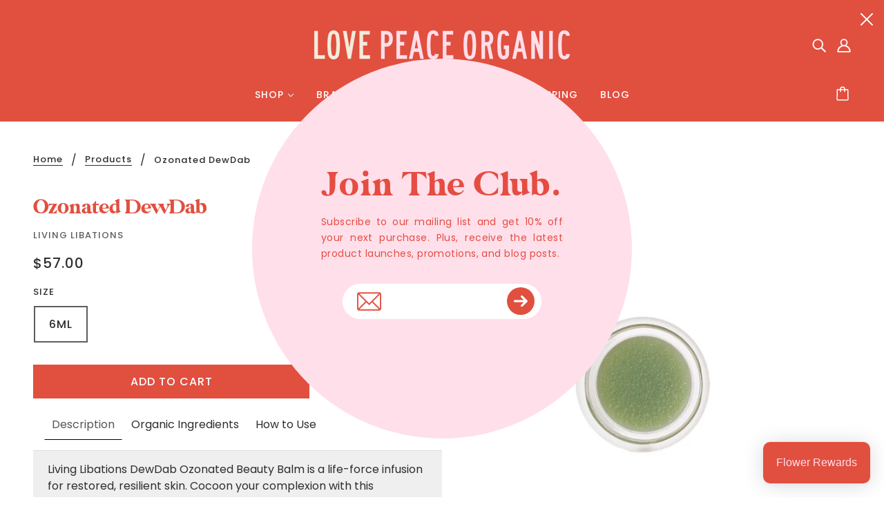

--- FILE ---
content_type: text/css
request_url: https://lovepeaceorganic.com/cdn/shop/t/14/assets/custom_fonts.css?v=165490591567657301699979895
body_size: 309
content:
@font-face{font-family:Gopher;src:url(//lovepeaceorganic.com/cdn/shop/t/14/assets/GopherRegular.woff2?v=96243346936384669651678435435) format("woff2"),url(//lovepeaceorganic.com/cdn/shop/t/14/assets/GopherRegular.woff?v=14863947354897804111678435435) format("woff")}@font-face{font-family:BookmanJF;src:url(//lovepeaceorganic.com/cdn/shop/t/14/assets/BookmanJFProRegular.woff2?v=82165681319521023711678435435) format("woff2"),url(//lovepeaceorganic.com/cdn/shop/t/14/assets/BookmanJFProRegular.woff?v=86714708879909355421678435435) format("woff")}@font-face{font-family:Scarlet;src:url(//lovepeaceorganic.com/cdn/shop/t/14/assets/Scarlet.woff2?v=63165824119267028351678435435) format("woff2"),url(//lovepeaceorganic.com/cdn/shop/t/14/assets/Scarlet.woff?v=57238877493688360481678435435) format("woff")}@font-face{font-family:Glamour;src:url(//lovepeaceorganic.com/cdn/shop/t/14/assets/GlamourAbsoluteRegular.woff2?v=154506902281020272991678435435) format("woff2"),url(//lovepeaceorganic.com/cdn/shop/t/14/assets/GlamourAbsoluteRegular.woff?v=95819711755651691011678435435) format("woff")}@font-face{font-family:GlamourAbsoluteExtended;src:url(//lovepeaceorganic.com/cdn/shop/t/14/assets/GlamourAbsoluteExtended.woff2?v=52022490446216159211678435435) format("woff2"),url(//lovepeaceorganic.com/cdn/shop/t/14/assets/GlamourAbsoluteExtended.woff?v=16033272286454491211678435435) format("woff")}@font-face{font-family:GlamourAbsoluteCondensed;src:url(//lovepeaceorganic.com/cdn/shop/t/14/assets/GlamourAbsoluteCondensed.woff2?v=11691946230325538581678435435) format("woff2"),url(//lovepeaceorganic.com/cdn/shop/t/14/assets/GlamourAbsoluteCondensed.woff?v=63858014030886506781678435435) format("woff")}.footer--about-text{max-width:100%}.footer--about-text p{max-width:400px}.insta__feed h2{margin-bottom:20px}.insta__feed h2 a{color:#fedce8!important;font-size:32px}#shopify-section-f82fab39-4df6-4ed9-9c97-f5e30778388a .featured-content--title{font-size:42px!important;font-family:Scarlet!important;line-height:200%}.collection--header--root[data-show-image=true] .collection--header--heading h2{font-size:70px;text-transform:uppercase}@media (max-width:767px){.feature-video--header-mobile{display:none}.feature-video--header{display:block}.feature-video--root[data-section-height=small] .feature-video--body{padding-top:52%}body.page--about-us-love-peace-organic-holistic-beauty-wellness div#shopify-section-f64d2f73-a800-489a-961d-e2bb01e3e26d .featured-text--heading-large,body.page--about-us-love-peace-organic-holistic-beauty-wellness #shopify-section-8e57d4a6-d481-4ed3-a3d1-52ce3d071548 .featured-text--heading-large,body.page--about-us-love-peace-organic-holistic-beauty-wellness .font--featured-heading,body.page--about-us-love-peace-organic-holistic-beauty-wellness [data-item=featured-heading]{font-size:32px!important}body.page--about-us-love-peace-organic-holistic-beauty-wellness #shopify-section-96f90ad7-32d2-441e-b0bc-6c704ee1f015 .featured-content--title{text-align:justify}.featured-content--container{overflow:inherit}.footer--block:nth-of-type(1) .footer--block--container{margin:0}.footer--block{text-align:left}.newsletter--subheading{text-align:justify}.collection--header--root[data-show-image=true] .collection--header--heading h2{font-size:40px;padding-bottom:0}}@media (max-width:568px){.feature-video--heading{padding-bottom:15px!important}.feature-video--heading [data-item=featured-heading]{font-size:26px}.feature-video--text{font-size:12px;padding-bottom:15px!important;line-height:14px}.feature-video--header-inner{top:50%;padding:15px 10px!important;left:0!important;transform:translateY(-50%)!important}a.feature-video--button div{height:35px;line-height:35px}.badge--top{top:-40px!important;left:20px!important}.collection--header--root[data-show-image=true] .collection--header--heading h2{font-size:24px}.popup--heading{font-size:22px!important}}.popup--heading{font-size:36px}
/*# sourceMappingURL=/cdn/shop/t/14/assets/custom_fonts.css.map?v=165490591567657301699979895 */


--- FILE ---
content_type: text/javascript; charset=utf-8
request_url: https://lovepeaceorganic.com/en-ca/products/ozonated-dewdab.js
body_size: 460
content:
{"id":6897746116795,"title":"Ozonated DewDab","handle":"ozonated-dewdab","description":"\u003cp\u003eLiving Libations DewDab Ozonated Beauty Balm is a life-force infusion for restored, resilient skin. Cocoon your complexion with this ozonated, activated go-to dew that balances with fresh ozone and smooths, soothes, and regenerates with pure plant intelligence.\u003c\/p\u003e\n\u003cp\u003e\u003cbr\u003e\u003c\/p\u003e\n\u003cp\u003eApply a dab of this luminating dew morning, noon or night, to capture a complexion that puts furrowed brows, tired skin and blemishes in another dimension. This velvety, golden balm turns to a silky-soft gel above room temperature.\u003c\/p\u003e\n\u003cp\u003e \u003c\/p\u003e\n\u003cp\u003eLovely Laurel wax and nourishing Jojoba meld and weld with the essential oils of skin-comforting Chamomile, restoring Rose Otto, fortifying Frankincense, elegantly-impelling Immortelle, skin-smoothing Lavender and strengthening Cypress.\u003c\/p\u003e\n\u003cul\u003e\n\u003cli\u003e\n\u003cstrong\u003eOrganic Ingredients:\u003c\/strong\u003eSimmondsia chinensis O3 (Ozonated Jojoba), Myrica pubescens (Laurel Wax), Anthemis nobilis (Chamomile), Matricaria chamomilla (German Chamomile), Eriocephalus punctualatus (Cape Chamomile), Rosa damascena (Rose Otto), Cypress sempervirens (Cypress), Boswellia carterii (Frankincense), Helichrysum italicum (Immortelle), and Lavandula angustifolia (Lavender)\u003c\/li\u003e\n\u003cli\u003e\n\u003cstrong\u003eHow to Use:\u003c\/strong\u003eAfter cleansing, apply directly to areas in need of ozonated dew. A little dab will do! Works well under eye makeup and as a lip gloss too!\u003c\/li\u003e\n\u003c\/ul\u003e","published_at":"2021-06-12T23:14:59-05:00","created_at":"2021-06-12T23:14:59-05:00","vendor":"Living Libations","type":"Skincare","tags":["Anastasia","Living Libations","Skincare"],"price":5700,"price_min":5700,"price_max":5700,"available":true,"price_varies":false,"compare_at_price":null,"compare_at_price_min":0,"compare_at_price_max":0,"compare_at_price_varies":false,"variants":[{"id":40575180112059,"title":"6ml","option1":"6ml","option2":null,"option3":null,"sku":"#","requires_shipping":true,"taxable":true,"featured_image":null,"available":true,"name":"Ozonated DewDab - 6ml","public_title":"6ml","options":["6ml"],"price":5700,"weight":43,"compare_at_price":null,"inventory_management":"shopify","barcode":"","requires_selling_plan":false,"selling_plan_allocations":[]}],"images":["\/\/cdn.shopify.com\/s\/files\/1\/0573\/8322\/3483\/products\/Dew_Dab1.png?v=1660582827","\/\/cdn.shopify.com\/s\/files\/1\/0573\/8322\/3483\/products\/LL_OzonatedDewDab_02.jpg?v=1660582827"],"featured_image":"\/\/cdn.shopify.com\/s\/files\/1\/0573\/8322\/3483\/products\/Dew_Dab1.png?v=1660582827","options":[{"name":"Size","position":1,"values":["6ml"]}],"url":"\/en-ca\/products\/ozonated-dewdab","media":[{"alt":null,"id":25705597993147,"position":1,"preview_image":{"aspect_ratio":1.0,"height":1080,"width":1080,"src":"https:\/\/cdn.shopify.com\/s\/files\/1\/0573\/8322\/3483\/products\/Dew_Dab1.png?v=1660582827"},"aspect_ratio":1.0,"height":1080,"media_type":"image","src":"https:\/\/cdn.shopify.com\/s\/files\/1\/0573\/8322\/3483\/products\/Dew_Dab1.png?v=1660582827","width":1080},{"alt":null,"id":22296895783099,"position":2,"preview_image":{"aspect_ratio":1.0,"height":898,"width":898,"src":"https:\/\/cdn.shopify.com\/s\/files\/1\/0573\/8322\/3483\/products\/LL_OzonatedDewDab_02.jpg?v=1660582827"},"aspect_ratio":1.0,"height":898,"media_type":"image","src":"https:\/\/cdn.shopify.com\/s\/files\/1\/0573\/8322\/3483\/products\/LL_OzonatedDewDab_02.jpg?v=1660582827","width":898}],"requires_selling_plan":false,"selling_plan_groups":[]}

--- FILE ---
content_type: text/javascript
request_url: https://lovepeaceorganic.com/cdn/shop/t/14/assets/custom.js?v=91589346444998698911678435435
body_size: -220
content:
var swashLetters=["e","n"];function addSwashStyleToNode(node,parentIndex){var str=node.textContent.split(""),swashLettersFound=swashLetters.map(function(letter){return str.includes(letter)});if(swashLettersFound.includes(!0)){for(var i2=0;i2<str.length;i2++)for(var index=0;index<swashLetters.length;index++)if(str[i2]===swashLetters[index]){if(str.length-1===i2)continue;str[i2]='<span class="no-swash">'+str[i2]+"</span>"}else str[i2]!==" "&&str[i2+1]===" "&&(str[i2]='<span class="no-swash">'+str[i2]+"</span>");var span=document.createElement("span");span.innerHTML=str.join(""),node.replaceWith(span)}}function wrapSpan(node,index){if(typeof node!="undefined")if(node.nodeName==="#text")addSwashStyleToNode(node,index);else for(var length=node.childNodes.length,i2=0;i2<length;i2++)wrapSpan(node.childNodes[i2],i2)}window.addEventListener("load",function(){document.querySelectorAll("h1, h2, h3").forEach(function(el){wrapSpan(el,0)});var myTabs=document.querySelectorAll("ul.nav-tabs > li");function myTabClicks(tabClickEvent){for(var i2=0;i2<myTabs.length;i2++)myTabs[i2].classList.remove("active");var clickedTab=tabClickEvent.currentTarget;clickedTab.classList.add("active"),tabClickEvent.preventDefault();var myContentPanes=document.querySelectorAll(".tab-pane");for(i2=0;i2<myContentPanes.length;i2++)myContentPanes[i2].classList.remove("active");var anchorReference=tabClickEvent.target,activePaneId=anchorReference.getAttribute("href"),activePane=document.querySelector(activePaneId);activePane.classList.add("active")}for(i=0;i<myTabs.length;i++)myTabs[i].addEventListener("click",myTabClicks)});
//# sourceMappingURL=/cdn/shop/t/14/assets/custom.js.map?v=91589346444998698911678435435
